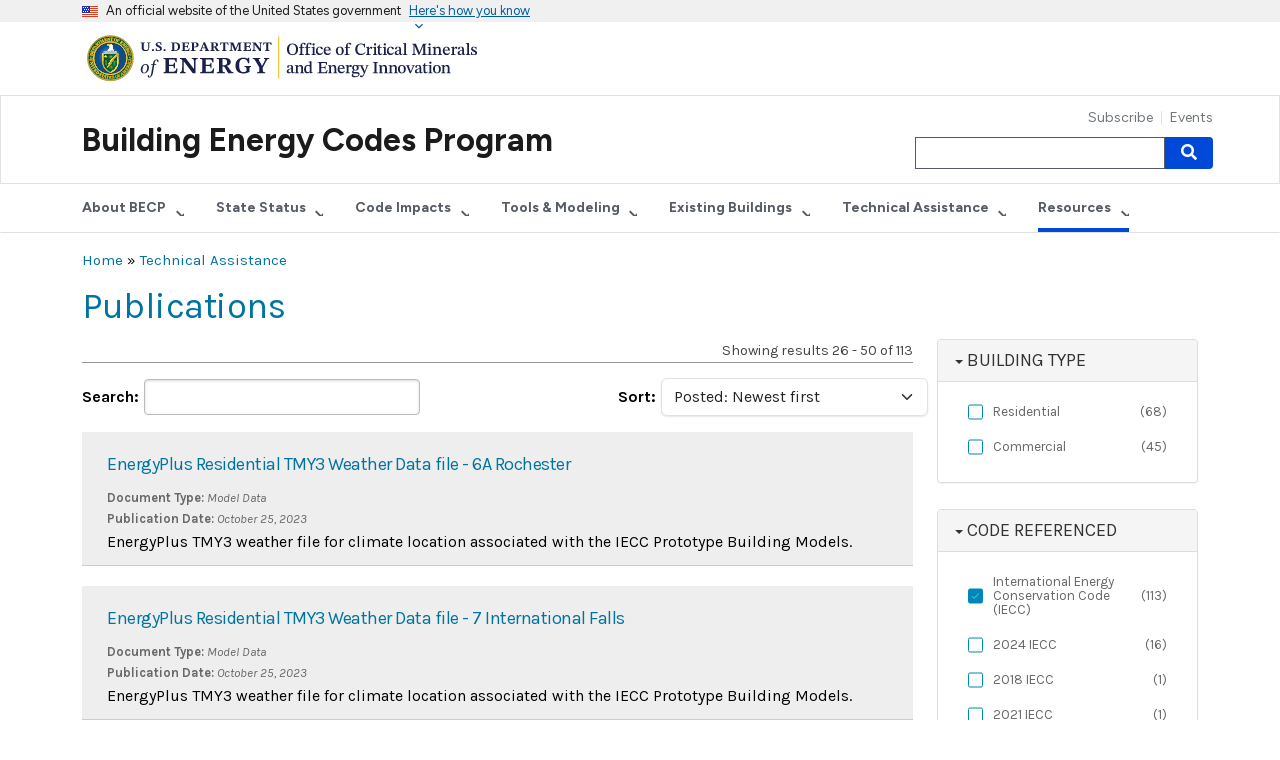

--- FILE ---
content_type: text/html; charset=UTF-8
request_url: https://www.energycodes.gov/technical-assistance/publications?amp%3Bf%5B1%5D=field_focus%3A448&amp%3Bf%5B2%5D=field_state_referenced%3A515&f%5B0%5D=%3A533&f%5B1%5D=%3A541&f%5B2%5D=%3A542&f%5B3%5D=%3A556&f%5B4%5D=code_referenced_pubs%3AInternational%20Energy%20Conservation%20Code%20%28IECC%29&f%5B5%5D=pubs_list_document_type%3AModel%20Data&media_name=&sort_bef_combine=created_media_DESC&sort_by=created_media&sort_order=DESC&page=1
body_size: 89241
content:
<!DOCTYPE html>
<html lang="en" dir="ltr">
  <head>
    <meta charset="utf-8" />
<link rel="canonical" href="https://www.energycodes.gov/technical-assistance/publications" />
<meta name="Generator" content="Drupal 9 (https://www.drupal.org)" />
<meta name="MobileOptimized" content="width" />
<meta name="HandheldFriendly" content="true" />
<meta name="viewport" content="width=device-width, initial-scale=1, shrink-to-fit=no" />
<meta http-equiv="x-ua-compatible" content="ie=edge" />
<link rel="icon" href="/themes/custom/eere/favicon.ico" type="image/vnd.microsoft.icon" />

    <title>Publications | Building Energy Codes Program</title>
    <link rel="stylesheet" media="all" href="/modules/contrib/ckeditor_responsive_table/vendor/tabled/css/styles.css?t95tli" />
<link rel="stylesheet" media="all" href="/core/modules/system/css/components/ajax-progress.module.css?t95tli" />
<link rel="stylesheet" media="all" href="/core/modules/system/css/components/align.module.css?t95tli" />
<link rel="stylesheet" media="all" href="/core/modules/system/css/components/autocomplete-loading.module.css?t95tli" />
<link rel="stylesheet" media="all" href="/core/modules/system/css/components/fieldgroup.module.css?t95tli" />
<link rel="stylesheet" media="all" href="/core/modules/system/css/components/container-inline.module.css?t95tli" />
<link rel="stylesheet" media="all" href="/core/modules/system/css/components/clearfix.module.css?t95tli" />
<link rel="stylesheet" media="all" href="/core/modules/system/css/components/details.module.css?t95tli" />
<link rel="stylesheet" media="all" href="/core/modules/system/css/components/hidden.module.css?t95tli" />
<link rel="stylesheet" media="all" href="/core/modules/system/css/components/item-list.module.css?t95tli" />
<link rel="stylesheet" media="all" href="/core/modules/system/css/components/js.module.css?t95tli" />
<link rel="stylesheet" media="all" href="/core/modules/system/css/components/nowrap.module.css?t95tli" />
<link rel="stylesheet" media="all" href="/core/modules/system/css/components/position-container.module.css?t95tli" />
<link rel="stylesheet" media="all" href="/core/modules/system/css/components/progress.module.css?t95tli" />
<link rel="stylesheet" media="all" href="/core/modules/system/css/components/reset-appearance.module.css?t95tli" />
<link rel="stylesheet" media="all" href="/core/modules/system/css/components/resize.module.css?t95tli" />
<link rel="stylesheet" media="all" href="/core/modules/system/css/components/sticky-header.module.css?t95tli" />
<link rel="stylesheet" media="all" href="/core/modules/system/css/components/system-status-counter.css?t95tli" />
<link rel="stylesheet" media="all" href="/core/modules/system/css/components/system-status-report-counters.css?t95tli" />
<link rel="stylesheet" media="all" href="/core/modules/system/css/components/system-status-report-general-info.css?t95tli" />
<link rel="stylesheet" media="all" href="/core/modules/system/css/components/tabledrag.module.css?t95tli" />
<link rel="stylesheet" media="all" href="/core/modules/system/css/components/tablesort.module.css?t95tli" />
<link rel="stylesheet" media="all" href="/core/modules/system/css/components/tree-child.module.css?t95tli" />
<link rel="stylesheet" media="all" href="/core/modules/views/css/views.module.css?t95tli" />
<link rel="stylesheet" media="all" href="/modules/contrib/chosen/css/chosen-drupal.css?t95tli" />
<link rel="stylesheet" media="all" href="/libraries/chosen/chosen.css?t95tli" />
<link rel="stylesheet" media="all" href="/modules/contrib/paragraphs/css/paragraphs.formatter.css?t95tli" />
<link rel="stylesheet" media="all" href="/modules/contrib/better_exposed_filters/css/better_exposed_filters.css?t95tli" />
<link rel="stylesheet" media="all" href="/modules/custom/uswds_government_banner/css/banner.css?t95tli" />
<link rel="stylesheet" media="all" href="/modules/contrib/facets/css/checkbox-widget.css?t95tli" />
<link rel="stylesheet" media="all" href="/themes/contrib/bootstrap_barrio/css/components/variables.css?t95tli" />
<link rel="stylesheet" media="all" href="/themes/contrib/bootstrap_barrio/css/components/user.css?t95tli" />
<link rel="stylesheet" media="all" href="/themes/contrib/bootstrap_barrio/css/components/progress.css?t95tli" />
<link rel="stylesheet" media="all" href="//fonts.googleapis.com/css?family=Karla:400,400i,700,700i" />
<link rel="stylesheet" media="all" href="/libraries/bootstrap/dist/css/bootstrap.min.css?t95tli" />
<link rel="stylesheet" media="all" href="/themes/custom/eere/css/app.min.css?t95tli" />
<link rel="stylesheet" media="all" href="/themes/contrib/bootstrap_barrio/css/components/affix.css?t95tli" />
<link rel="stylesheet" media="all" href="/themes/contrib/bootstrap_barrio/css/components/book.css?t95tli" />
<link rel="stylesheet" media="all" href="/themes/contrib/bootstrap_barrio/css/components/contextual.css?t95tli" />
<link rel="stylesheet" media="all" href="/themes/contrib/bootstrap_barrio/css/components/feed-icon.css?t95tli" />
<link rel="stylesheet" media="all" href="/themes/contrib/bootstrap_barrio/css/components/field.css?t95tli" />
<link rel="stylesheet" media="all" href="/themes/contrib/bootstrap_barrio/css/components/header.css?t95tli" />
<link rel="stylesheet" media="all" href="/themes/contrib/bootstrap_barrio/css/components/help.css?t95tli" />
<link rel="stylesheet" media="all" href="/themes/contrib/bootstrap_barrio/css/components/icons.css?t95tli" />
<link rel="stylesheet" media="all" href="/themes/contrib/bootstrap_barrio/css/components/image-button.css?t95tli" />
<link rel="stylesheet" media="all" href="/themes/contrib/bootstrap_barrio/css/components/item-list.css?t95tli" />
<link rel="stylesheet" media="all" href="/themes/contrib/bootstrap_barrio/css/components/list-group.css?t95tli" />
<link rel="stylesheet" media="all" href="/themes/contrib/bootstrap_barrio/css/components/media.css?t95tli" />
<link rel="stylesheet" media="all" href="/themes/contrib/bootstrap_barrio/css/components/page.css?t95tli" />
<link rel="stylesheet" media="all" href="/themes/contrib/bootstrap_barrio/css/components/search-form.css?t95tli" />
<link rel="stylesheet" media="all" href="/themes/contrib/bootstrap_barrio/css/components/shortcut.css?t95tli" />
<link rel="stylesheet" media="all" href="/themes/contrib/bootstrap_barrio/css/components/sidebar.css?t95tli" />
<link rel="stylesheet" media="all" href="/themes/contrib/bootstrap_barrio/css/components/site-footer.css?t95tli" />
<link rel="stylesheet" media="all" href="/themes/contrib/bootstrap_barrio/css/components/skip-link.css?t95tli" />
<link rel="stylesheet" media="all" href="/themes/contrib/bootstrap_barrio/css/components/table.css?t95tli" />
<link rel="stylesheet" media="all" href="/themes/contrib/bootstrap_barrio/css/components/tabledrag.css?t95tli" />
<link rel="stylesheet" media="all" href="/themes/contrib/bootstrap_barrio/css/components/tableselect.css?t95tli" />
<link rel="stylesheet" media="all" href="/themes/contrib/bootstrap_barrio/css/components/tablesort-indicator.css?t95tli" />
<link rel="stylesheet" media="all" href="/themes/contrib/bootstrap_barrio/css/components/ui.widget.css?t95tli" />
<link rel="stylesheet" media="all" href="/themes/contrib/bootstrap_barrio/css/components/tabs.css?t95tli" />
<link rel="stylesheet" media="all" href="/themes/contrib/bootstrap_barrio/css/components/toolbar.css?t95tli" />
<link rel="stylesheet" media="all" href="/themes/contrib/bootstrap_barrio/css/components/vertical-tabs.css?t95tli" />
<link rel="stylesheet" media="all" href="/themes/contrib/bootstrap_barrio/css/components/views.css?t95tli" />
<link rel="stylesheet" media="all" href="/themes/contrib/bootstrap_barrio/css/components/webform.css?t95tli" />
<link rel="stylesheet" media="all" href="/themes/contrib/bootstrap_barrio/css/components/ui-dialog.css?t95tli" />
<link rel="stylesheet" media="all" href="/themes/contrib/bootstrap_barrio/css/components/form.css?t95tli" />
<link rel="stylesheet" media="all" href="/themes/contrib/bootstrap_barrio/css/components/img-fluid.css?t95tli" />
<link rel="stylesheet" media="all" href="//use.fontawesome.com/releases/v5.13.0/css/all.css" />
<link rel="stylesheet" media="all" href="/themes/custom/eere/css/style.css?t95tli" />
<link rel="stylesheet" media="print" href="/themes/contrib/bootstrap_barrio/css/print.css?t95tli" />
<link rel="stylesheet" media="all" href="/themes/project/energycodes/css/style.css?t95tli" />

    <script type="application/json" data-drupal-selector="drupal-settings-json">{"path":{"baseUrl":"\/","scriptPath":null,"pathPrefix":"","currentPath":"technical-assistance\/publications","currentPathIsAdmin":false,"isFront":false,"currentLanguage":"en","currentQuery":{"amp;f":{"1":"field_focus:448","2":"field_state_referenced:515"},"f":[":533",":541",":542",":556","code_referenced_pubs:International Energy Conservation Code (IECC)","pubs_list_document_type:Model Data"],"media_name":"","page":"1","sort_bef_combine":"created_media_DESC","sort_by":"created_media","sort_order":"DESC"}},"pluralDelimiter":"\u0003","suppressDeprecationErrors":true,"gtm":{"tagId":null,"settings":{"data_layer":"dataLayer","include_classes":false,"allowlist_classes":"","blocklist_classes":"","include_environment":false,"environment_id":"","environment_token":""},"tagIds":["GTM-K4SPB9X2"]},"gtag":{"tagId":"","consentMode":false,"otherIds":[],"events":[],"additionalConfigInfo":[]},"ajaxPageState":{"libraries":"better_exposed_filters\/auto_submit,better_exposed_filters\/general,bootstrap_barrio\/fontawesome,bootstrap_barrio\/form,bootstrap_barrio\/global-styling,bootstrap_barrio\/image_fluid,chosen\/chosen.bef,chosen\/drupal.chosen,chosen_lib\/chosen.css,ckeditor_responsive_table\/responsive_table_display,eere\/app-template,eere\/global-css,eere\/global-js,energycodes\/project-theme,facets\/drupal.facets.checkbox-widget,facets\/soft-limit,google_tag\/gtag,google_tag\/gtag.ajax,google_tag\/gtm,paragraphs\/drupal.paragraphs.formatter,system\/base,uswds_government_banner\/banner,views\/views.module","theme":"energycodes","theme_token":null},"ajaxTrustedUrl":{"\/technical-assistance\/publications":true,"\/search\/node":true},"ckeditorResponsiveTable":{"tableSelector":"table:not([data-drupal-selector=\u0022edit-settings-selection-table\u0022])"},"chosen":{"selector":"select:visible","minimum_single":20,"minimum_multiple":20,"minimum_width":0,"use_relative_width":false,"options":{"disable_search":false,"disable_search_threshold":0,"allow_single_deselect":false,"add_helper_buttons":false,"search_contains":false,"placeholder_text_multiple":"Choose some options","placeholder_text_single":"Choose an option","no_results_text":"No results match","max_shown_results":null,"inherit_select_classes":true}},"facets":{"softLimit":{"state_or_territory_":5,"page_focus_pubs":5,"pubs_list_document_type":5,"code_referenced_pubs":5,"building_type_pub":5},"softLimitSettings":{"state_or_territory_":{"showLessLabel":"Show less","showMoreLabel":"Show more"},"page_focus_pubs":{"showLessLabel":"Show less","showMoreLabel":"Show more"},"pubs_list_document_type":{"showLessLabel":"Show less","showMoreLabel":"Show more"},"code_referenced_pubs":{"showLessLabel":"Show less","showMoreLabel":"Show more"},"building_type_pub":{"showLessLabel":"Show less","showMoreLabel":"Show more"}}},"user":{"uid":0,"permissionsHash":"30d5f3a17e93c0d200131ee6b6db3a4c87457c69107ebc29d050765a58480ce9"}}</script>
<script src="/core/misc/drupalSettingsLoader.js?v=9.5.11"></script>
<script src="/modules/contrib/google_tag/js/gtm.js?t95tli"></script>
<script src="/modules/contrib/google_tag/js/gtag.js?t95tli"></script>

  </head>
  <body class="layout-one-sidebar layout-sidebar-second page-view-publications-list path-technical-assistance">
    <a href="#main-content" class="visually-hidden-focusable">
      Skip to main content
    </a>
    <noscript><iframe src="https://www.googletagmanager.com/ns.html?id=GTM-K4SPB9X2"
                  height="0" width="0" style="display:none;visibility:hidden"></iframe></noscript>

      <div class="dialog-off-canvas-main-canvas" data-off-canvas-main-canvas>
     
<section class="usa-banner" aria-label="Official website of the United States government">
    <div class="usa-banner">
        <div class="usa-accordion">
            <header class="usa-banner__header">
                <div class="usa-banner__inner">
                    <div class="grid-col-auto">
                        <img class="usa-banner__header-flag" aria-hidden="true" src="/modules/custom/uswds_government_banner/img/us_flag_small.png" alt="">
                    </div>
                    <div class="grid-col-fill tablet:grid-col-auto" aria-hidden="true">
                        <p class="usa-banner__header-text">An official website of the United States government</p>
                        <p class="usa-banner__header-action" aria-hidden="true">Here's how you know</p>
                    </div>
                    <button type="button" class="usa-accordion__button usa-banner__button" aria-expanded="false" aria-controls="gov-banner">
                        <span class="usa-banner__button-text">Here's how you know</span>
                    </button>
                </div>
            </header>
            <div class="usa-banner__content usa-accordion__content" id="gov-banner" hidden="">
                <div class="grid-row grid-gap-lg">
                    <div class="usa-banner__guidance tablet:grid-col-6">
                        <img class="usa-banner__icon usa-media-block__img" src="/modules/custom/uswds_government_banner/img/icon-dot-gov.svg" alt="Dot gov">
                        <div class="usa-media-block__body">
                            <p>
                                <strong>Official websites use .gov</strong>
                                <br>
                                A <strong>.gov</strong> website belongs to an official government organization in the United States.
                            </p>
                        </div>
                    </div>
                    <div class="usa-banner__guidance tablet:grid-col-6">
                        <img class="usa-banner__icon usa-media-block__img" src="/modules/custom/uswds_government_banner/img/icon-https.svg" alt="Https">
                        <div class="usa-media-block__body">
                            <p>
                                <strong>Secure .gov websites use HTTPS</strong>
                                <br>
                                A <strong>lock</strong> (     <span class="icon-lock">
    <svg xmlns="http://www.w3.org/2000/svg" width="52" height="64" viewBox="0 0 52 64" class="usa-banner__lock-image" role="img" aria-labelledby="banner-lock-description" focusable="false">
      <title id="banner-lock-title">Lock</title>
      <desc id="banner-lock-description">Locked padlock</desc>
      <path fill="#000000" fill-rule="evenodd" d="M26 0c10.493 0 19 8.507 19 19v9h3a4 4 0 0 1 4 4v28a4 4 0 0 1-4 4H4a4 4 0 0 1-4-4V32a4 4 0 0 1 4-4h3v-9C7 8.507 15.507 0 26 0zm0 8c-5.979 0-10.843 4.77-10.996 10.712L15 19v9h22v-9c0-6.075-4.925-11-11-11z"/>
    </svg>
  </span>
 ) or <strong>https://</strong> means you’ve safely connected to the .gov website. Share sensitive information only on official, secure websites.
                            </p>
                        </div>
                    </div>
                </div>
            </div>
        </div>
    </div>
</section> <!--stopindex-->
    <header>
    <div class="usa-banner-inner">
      <div class="container">
        <a href="https://www.energy.gov/cmei/office-critical-minerals-and-energy-innovation" title="U.S. Department of Energy - Office of Critical Materials and Energy Innovation" class="display-flex">
          <img class="doe-cmei-logo"
               src="/themes/project/energycodes/images/DOE-CMEI-horizontal-stacked-color.svg"
               alt="U.S. Department of Energy - Office of Critical Materials and Energy Innovation">
        </a>
      </div>
    </div>

    <nav class="navbar navbar-dark navbar-expand-lg mb-0" id="navbar-main" id="navbar" role="banner">
      <div class="container">
        <button type="button" class="navbar-toggler" data-bs-toggle="collapse" data-bs-target="#mainnav" aria-controls="mainnav" aria-expanded="false" aria-label="Toggle navigation">
          <span class="navbar-toggler-icon"></span>
        </button>

        <div class="navbar-header">
          <span class="banner-title">
            <a href="/" class="navbar-brand">Building Energy Codes Program</a>
          </span>
        </div>

                <div class="navbar-collapse collapse" id="mainnav">
          <ul class="nav navbar-nav navbar-right">
            
                        <li class="nav-item first">
                                        <a href="/subscribe" class="nav-link" data-drupal-link-system-path="node/318">Subscribe</a>
              </li>
                      <li class="nav-item last">
                                        <a href="/events" title="Upcoming Events" class="nav-link" data-drupal-link-system-path="events">Events</a>
              </li>
      

                          <li>
                  <div class="search-block-form block block-search block-search-form-block" data-drupal-selector="search-block-form" id="block-energycodes-search" role="search">
  
    
    <div class="content container-inline">
        <div class="content container-inline">
      <form region="primary_menu" action="/search/node" method="get" id="search-block-form" accept-charset="UTF-8" class="search-form search-block-form form-row">
  




        
  <div class="js-form-item js-form-type-search form-type-search js-form-item-keys form-item-keys form-no-label mb-3">
          <label for="edit-keys" class="visually-hidden">Search</label>
                    <input title="Enter the terms you wish to search for." data-drupal-selector="edit-keys" type="search" id="edit-keys" name="keys" value="" size="15" maxlength="128" class="form-search form-control" />

                      </div>
<div data-drupal-selector="edit-actions" class="form-actions js-form-wrapper form-wrapper mb-3" id="edit-actions--2">
<button data-drupal-selector="edit-submit" type="submit" id="edit-submit" value="Search" class="button js-form-submit form-submit btn btn-primary"><i class="fa fa-search"></i> <span class="visually-hidden">Search</span></button>
</div>

</form>

    </div>
  
  </div>
</div>


              </li>
                      </ul>
        </div>
      </div>
    </nav>
            

<nav role="navigation" id="nav2" aria-labelledby="nav2menu" class="navbar navbar-expand-lg navbar-light subnav mt-lg-0">
  <div class="container">
                      <h2 class="sr-only" id="nav2menu">Secondary Menu</h2>

          

<button type="button" class="navbar-toggler" data-bs-toggle="collapse" data-bs-target="#block-secondary" aria-controls="block-secondary" aria-expanded="false" aria-label="Toggle navigation">
  <span class="navbar-toggler-icon"></span>
</button>
<div id="block-secondary" class="navbar-collapse collapse">
        <ul region="secondary_menu" class="menu menu--secondary-menu nav navbar-nav">
                      <li class="nav-item expanded dropdown first">
                                                          <a href="/about" title="About the Building Energy Codes Program" class="dropdown-toggle nav-link" role="button" data-bs-toggle="dropdown" aria-haspopup="true" aria-expanded="false" data-drupal-link-system-path="node/162">About BECP</a>
                        <ul region="secondary_menu" class="dropdown-menu">
                      <li class="nav-item first">
                                        <a href="/about" title="About the Building Energy Codes Program" data-drupal-link-system-path="node/162">About the Program</a>
              </li>
                      <li class="nav-item last">
                                        <a href="/codes-101" title="Codes 101" data-drupal-link-system-path="node/166">Codes 101</a>
              </li>
        </ul>
  
              </li>
                      <li class="nav-item expanded dropdown">
                                                          <a href="/status" title="Status of State Energy Code Adoption" class="dropdown-toggle nav-link" role="button" data-bs-toggle="dropdown" aria-haspopup="true" aria-expanded="false" data-drupal-link-system-path="node/175">State Status</a>
                        <ul region="secondary_menu" class="dropdown-menu">
                      <li class="nav-item expanded dropdown first">
                                        <a href="/state-portal" title="State Energy Code Adoption Portal" data-drupal-link-system-path="node/320">State Portal</a>
                        <ul region="secondary_menu" class="dropdown-menu">
                      <li class="nav-item first last">
                                        <a href="/status" title="Status of State Energy Code Adoption" data-drupal-link-system-path="node/175">State Energy Code Methodology</a>
              </li>
        </ul>
  
              </li>
                      <li class="nav-item">
                                        <a href="/state-status/state-certifications" title="State Energy Code Certifications" data-drupal-link-system-path="node/489">State Certifications</a>
              </li>
                      <li class="nav-item">
                                        <a href="/stretch-codes" data-drupal-link-system-path="node/267">Stretch Codes</a>
              </li>
                      <li class="nav-item last">
                                        <a href="/infographics" title="Building Energy Codes Progam Infographics" data-drupal-link-system-path="node/293">Infographics</a>
              </li>
        </ul>
  
              </li>
                      <li class="nav-item expanded dropdown">
                                                          <a href="/impacts" title="Impacts of Building Energy Codes" class="dropdown-toggle nav-link" role="button" data-bs-toggle="dropdown" aria-haspopup="true" aria-expanded="false" data-drupal-link-system-path="node/172">Code Impacts</a>
                        <ul region="secondary_menu" class="dropdown-menu">
                      <li class="nav-item first">
                                        <a href="/impacts" title="Impacts of Building Energy Codes" data-drupal-link-system-path="node/172">Impacts of Energy Codes</a>
              </li>
                      <li class="nav-item expanded dropdown">
                                        <a href="/energy-and-economic-analysis" title="Energy and Economic Analysis" data-drupal-link-system-path="node/161">Energy and Economic Analysis</a>
                        <ul region="secondary_menu" class="dropdown-menu">
                      <li class="nav-item first">
                                        <a href="/methodology" data-drupal-link-system-path="node/181">Methodology</a>
              </li>
                      <li class="nav-item">
                                        <a href="/national-and-state-analysis" title="National and State Analysis" data-drupal-link-system-path="node/182">National and State Analysis</a>
              </li>
                      <li class="nav-item last">
                                        <a href="/state-savings-calculators" title="State Savings Calculator" data-drupal-link-system-path="node/183">State Savings Calculator</a>
              </li>
        </ul>
  
              </li>
                      <li class="nav-item">
                                        <a href="/determinations" title="Determinations" data-drupal-link-system-path="node/159">Determinations</a>
              </li>
                      <li class="nav-item last">
                                        <a href="/energy-resilience" data-drupal-link-system-path="node/358">Energy Resilience</a>
              </li>
        </ul>
  
              </li>
                      <li class="nav-item expanded dropdown">
                                                          <a href="/software-tools" title="Compliance Tools and Modeling" class="dropdown-toggle nav-link" role="button" data-bs-toggle="dropdown" aria-haspopup="true" aria-expanded="false" data-drupal-link-system-path="node/169">Tools &amp; Modeling</a>
                        <ul region="secondary_menu" class="dropdown-menu">
                      <li class="nav-item first">
                                        <a href="/software-tools" title="Software Tools" data-drupal-link-system-path="node/169">Compliance Tools</a>
              </li>
                      <li class="nav-item">
                                        <a href="/remote-virtual-inspection" title="Remote Virtual Inspection (RVI)" data-drupal-link-system-path="node/278">Remote Virtual Inspection</a>
              </li>
                      <li class="nav-item last">
                                        <a href="/prototype-building-models" title="Prototype Building Models" data-drupal-link-system-path="node/171">Prototype Building Models</a>
              </li>
        </ul>
  
              </li>
                      <li class="nav-item expanded dropdown">
                                                          <a href="/BPS" title="Building Performance Standards" class="dropdown-toggle nav-link" role="button" data-bs-toggle="dropdown" aria-haspopup="true" aria-expanded="false" data-drupal-link-system-path="node/306">Existing Buildings</a>
                        <ul region="secondary_menu" class="dropdown-menu">
                      <li class="nav-item first">
                                        <a href="/BPS" data-drupal-link-system-path="node/306">Overview</a>
              </li>
                      <li class="nav-item">
                                        <a href="/BPS/Resources" data-drupal-link-system-path="node/307">Resource Library</a>
              </li>
                      <li class="nav-item">
                                        <a href="/BPS/Financing" title="BPS Financing" data-drupal-link-system-path="node/308">Financing</a>
              </li>
                      <li class="nav-item">
                                        <a href="/BPS/Implementation" title="BPS Implementation" data-drupal-link-system-path="node/374">Implementation</a>
              </li>
                      <li class="nav-item last">
                                        <a href="/segmentation" title="Building Segmentation Analysis" data-drupal-link-system-path="node/418">Building Segmentation Analysis</a>
              </li>
        </ul>
  
              </li>
                      <li class="nav-item expanded dropdown">
                                                          <a href="/technical-assistance" title="Technical Assistance" class="dropdown-toggle nav-link" role="button" data-bs-toggle="dropdown" aria-haspopup="true" aria-expanded="false" data-drupal-link-system-path="node/170">Technical Assistance</a>
                        <ul region="secondary_menu" class="dropdown-menu">
                      <li class="nav-item first">
                                        <a href="/technical-assistance" title="Technical Assistance" data-drupal-link-system-path="node/170">Technical Assistance Overview</a>
              </li>
                      <li class="nav-item">
                                        <a href="/technical-assistance/help-desk" title="Building Energy Codes Technical Assistance" data-drupal-link-system-path="node/149">Request Energy Code Assistance</a>
              </li>
                      <li class="nav-item">
                                        <a href="/bps/bps-technical-assistance" title="Building Performance Standards Technical Assistance" data-drupal-link-system-path="node/321">Request BPS Technical Assistance</a>
              </li>
                      <li class="nav-item">
                                        <a href="/technical-assistance/network" title="Technical Assistance Network" data-drupal-link-system-path="node/442">Technical Assistance Network</a>
              </li>
                      <li class="nav-item">
                                        <a href="/technical-assistance/tribal" title="Building Energy Codes for Tribal Nations" data-drupal-link-system-path="node/488">Tribal Nations</a>
              </li>
                      <li class="nav-item expanded dropdown">
                                        <a href="/energy-efficiency-field-studies" title="Field Studies" data-drupal-link-system-path="node/168">Field Studies</a>
                        <ul region="secondary_menu" class="dropdown-menu">
                      <li class="nav-item first">
                                        <a href="/residential-energy-code-field-studies" title="Residential" data-drupal-link-system-path="node/163">Residential</a>
              </li>
                      <li class="nav-item last">
                                        <a href="/commercial-energy-code-field-study" title="Commercial Energy Code Field Study" data-drupal-link-system-path="node/167">Commercial</a>
              </li>
        </ul>
  
              </li>
                      <li class="nav-item">
                                        <a href="/technical-assistance/publications" data-drupal-link-system-path="technical-assistance/publications">Publications</a>
              </li>
                      <li class="nav-item last">
                                        <a href="/technical-assistance/faqs" data-drupal-link-system-path="technical-assistance/faqs">Frequently Asked Questions</a>
              </li>
        </ul>
  
              </li>
                      <li class="nav-item expanded dropdown active active-trail last">
                                                          <a href="/publications" class="dropdown-toggle nav-link active active-trail" role="button" data-bs-toggle="dropdown" aria-haspopup="true" aria-expanded="false" data-drupal-link-system-path="node/154">Resources</a>
                        <ul region="secondary_menu" class="dropdown-menu">
                      <li class="nav-item first">
                                        <a href="/technical-assistance/training" data-drupal-link-system-path="node/397">Training</a>
              </li>
                      <li class="nav-item active active-trail">
                                        <a href="/technical-assistance/publications" class="active active-trail" data-drupal-link-system-path="technical-assistance/publications">Publications</a>
              </li>
                      <li class="nav-item last">
                                        <a href="/technical-assistance/faqs" data-drupal-link-system-path="technical-assistance/faqs">Frequently Asked Questions</a>
              </li>
        </ul>
  
              </li>
        </ul>
  
</div>

      </div>
</nav>


      </header>

  <div class="container">
      <div id="block-energycodes-breadcrumbs" class="block block-system block-system-breadcrumb-block">
  
    
      <div class="content">
      <div class="">
  <div class="breadcrumbs">
                      <a href="/">Home</a>
                 »                       <a href="/technical-assistance">Technical Assistance</a>
                      </div>
</div>

    </div>
  </div>
<div id="block-energycodes-page-title" class="block block-core block-page-title-block">
  
    
      <div class="content">
        <h1>Publications</h1>

    </div>
  </div>


  </div>
<!--startindex-->


  <div role="main" class="main-container container js-quickedit-main-content">
    <div class="row">

            
                  <section class="main-content col col-sm-9" id="content" role="main">

                                      <div class="highlighted">  <div data-drupal-messages-fallback class="hidden"></div>

</div>
                  
                          <a id="main-content"></a>
            <div id="block-energycodes-content" class="block block-system block-system-main-block">
  
    
      <div class="content">
      <div class="views-element-container"><div class="results-list view view-publications-list view-id-publications_list view-display-id-publications_list js-view-dom-id-9863d9c0ceddfe0e7768196fdf562ffe6baaa1351211fc9f8a2a2f60c8b6ec46">
  
    
      <div class="view-header">
      <div class="results-total">
<p class="pull-right">Showing results 26 - 50 of 113</p>
</div>
    </div>
        <div class="view-filters">
      
<form class="views-exposed-form bef-exposed-form" data-bef-auto-submit-full-form="" data-bef-auto-submit="" data-bef-auto-submit-delay="500" data-drupal-selector="views-exposed-form-publications-list-publications-list" action="/technical-assistance/publications" method="get" id="views-exposed-form-publications-list-publications-list" accept-charset="UTF-8">
  <div class="d-flex flex-wrap">
  





  <div class="js-form-item js-form-type-textfield form-type-textfield js-form-item-media-name form-item-media-name mb-3">
          <label for="edit-media-name">Search</label>
                    <input data-bef-auto-submit-exclude="" data-drupal-selector="edit-media-name" type="text" id="edit-media-name" name="media_name" value="" size="30" maxlength="128" class="form-control" />

                      </div>






  <div class="js-form-item js-form-type-select form-type-select js-form-item-sort-bef-combine form-item-sort-bef-combine mb-3">
          <label for="edit-sort-bef-combine">Sort</label>
                    
<select data-drupal-selector="edit-sort-bef-combine" id="edit-sort-bef-combine" name="sort_bef_combine" class="form-select"><option value="created_media_DESC" selected="selected">Posted: Newest first</option><option value="created_media_ASC">Posted: Oldest first</option><option value="field_publication_date_DESC">Publication Date: Newest first</option><option value="field_publication_date_ASC">Publication Date: Oldest first</option><option value="media_name_ASC">A to Z</option><option value="media_name_DESC">Z to A</option></select>
                      </div>
<div data-drupal-selector="edit-actions" class="form-actions js-form-wrapper form-wrapper mb-3" id="edit-actions">
<button data-bef-auto-submit-click="" class="js-hide button js-form-submit form-submit btn btn-primary" data-drupal-selector="edit-submit-publications-list" type="submit" id="edit-submit-publications-list" value="Apply">Apply</button>
</div>

</div>

</form>

    </div>
    
      <div class="view-content">
          <div class="results-item gray-card views-row">
    <h2 class="views-field views-field-media-name"><span class="field-content"><a href="/sites/default/files/2023-10/USA_MN_Rochester.Intl_.AP_.726440_TMY3.epw">EnergyPlus Residential TMY3 Weather Data file - 6A Rochester</a></span></h2><div class="views-field views-field-field-document-type pubListInfo"><strong class="views-label views-label-field-document-type">Document Type: </strong><em class="field-content">Model Data</em></div><div class="views-field views-field-field-publication-date pubListInfo"><strong class="views-label views-label-field-publication-date">Publication Date: </strong><em class="field-content"><time datetime="2023-10-25T12:00:00Z" class="datetime">October 25, 2023</time>
</em></div><div class="views-field views-field-abstract"><span class="field-content"><p><span><span><span><span><span><span>EnergyPlus TMY3 weather file for climate location associated with the IECC Prototype Building Models.</span></span></span></span></span></span></p>
</span></div>
  </div>
    <div class="results-item gray-card views-row">
    <h2 class="views-field views-field-media-name"><span class="field-content"><a href="/sites/default/files/2023-10/USA_MN_International.Falls_.Intl_.AP_.727470_TMY3.epw">EnergyPlus Residential TMY3 Weather Data file - 7 International Falls</a></span></h2><div class="views-field views-field-field-document-type pubListInfo"><strong class="views-label views-label-field-document-type">Document Type: </strong><em class="field-content">Model Data</em></div><div class="views-field views-field-field-publication-date pubListInfo"><strong class="views-label views-label-field-publication-date">Publication Date: </strong><em class="field-content"><time datetime="2023-10-25T12:00:00Z" class="datetime">October 25, 2023</time>
</em></div><div class="views-field views-field-abstract"><span class="field-content"><p><span><span><span><span><span><span>EnergyPlus TMY3 weather file for climate location associated with the IECC Prototype Building Models.</span></span></span></span></span></span></p>
</span></div>
  </div>
    <div class="results-item gray-card views-row">
    <h2 class="views-field views-field-media-name"><span class="field-content"><a href="/sites/default/files/2023-10/USA_GA_Atlanta-Hartsfield.Jackson.Intl_.AP_.722190_TMY3.epw">EnergyPlus Manufactured Housing TMY3 Weather Data file - 3A Atlanta</a></span></h2><div class="views-field views-field-field-document-type pubListInfo"><strong class="views-label views-label-field-document-type">Document Type: </strong><em class="field-content">Model Data</em></div><div class="views-field views-field-field-publication-date pubListInfo"><strong class="views-label views-label-field-publication-date">Publication Date: </strong><em class="field-content"><time datetime="2023-10-25T12:00:00Z" class="datetime">October 25, 2023</time>
</em></div><div class="views-field views-field-abstract"><span class="field-content"><p>EnergyPlus TMY3 weather file for climate location associated with the Manufactured Housing Prototype Building Models.</p>
</span></div>
  </div>
    <div class="results-item gray-card views-row">
    <h2 class="views-field views-field-media-name"><span class="field-content"><a href="/sites/default/files/2023-10/USA_FL_Tampa-MacDill.AFB_.747880_TMY3.epw">EnergyPlus Residential TMY3 Weather Data file - 2A Tampa</a></span></h2><div class="views-field views-field-field-document-type pubListInfo"><strong class="views-label views-label-field-document-type">Document Type: </strong><em class="field-content">Model Data</em></div><div class="views-field views-field-field-publication-date pubListInfo"><strong class="views-label views-label-field-publication-date">Publication Date: </strong><em class="field-content"><time datetime="2023-10-25T12:00:00Z" class="datetime">October 25, 2023</time>
</em></div><div class="views-field views-field-abstract"><span class="field-content"><p><span><span><span><span><span><span>EnergyPlus TMY3 weather file for climate location associated with the IECC Prototype Building Models.</span></span></span></span></span></span></p>
</span></div>
  </div>
    <div class="results-item gray-card views-row">
    <h2 class="views-field views-field-media-name"><span class="field-content"><a href="/sites/default/files/2023-10/USA_FL_Miami.Intl_.AP_.722020_TMY3.epw">EnergyPlus Manufactured Housing TMY3 Weather Data file - 1A Miami</a></span></h2><div class="views-field views-field-field-document-type pubListInfo"><strong class="views-label views-label-field-document-type">Document Type: </strong><em class="field-content">Model Data</em></div><div class="views-field views-field-field-publication-date pubListInfo"><strong class="views-label views-label-field-publication-date">Publication Date: </strong><em class="field-content"><time datetime="2023-10-25T12:00:00Z" class="datetime">October 25, 2023</time>
</em></div><div class="views-field views-field-abstract"><span class="field-content"><p>EnergyPlus TMY3 weather file for climate location associated with the Manufactured Housing Prototype Building Models.</p>
</span></div>
  </div>
    <div class="results-item gray-card views-row">
    <h2 class="views-field views-field-media-name"><span class="field-content"><a href="/sites/default/files/2023-10/USA_CO_Denver-Aurora-Buckley.AFB_.724695_TMY3.epw">EnergyPlus Residential TMY3 Weather Data file - 5B Denver</a></span></h2><div class="views-field views-field-field-document-type pubListInfo"><strong class="views-label views-label-field-document-type">Document Type: </strong><em class="field-content">Model Data</em></div><div class="views-field views-field-field-publication-date pubListInfo"><strong class="views-label views-label-field-publication-date">Publication Date: </strong><em class="field-content"><time datetime="2023-10-25T12:00:00Z" class="datetime">October 25, 2023</time>
</em></div><div class="views-field views-field-abstract"><span class="field-content"><p><span><span><span><span><span><span>EnergyPlus TMY3 weather file for climate location associated with the IECC Prototype Building Models.</span></span></span></span></span></span></p>
</span></div>
  </div>
    <div class="results-item gray-card views-row">
    <h2 class="views-field views-field-media-name"><span class="field-content"><a href="/sites/default/files/2023-10/USA_CA_San.Deigo-Brown.Field_.Muni_.AP_.722904_TMY3.epw">EnergyPlus Residential TMY3 Weather Data file - 3C San Diego</a></span></h2><div class="views-field views-field-field-document-type pubListInfo"><strong class="views-label views-label-field-document-type">Document Type: </strong><em class="field-content">Model Data</em></div><div class="views-field views-field-field-publication-date pubListInfo"><strong class="views-label views-label-field-publication-date">Publication Date: </strong><em class="field-content"><time datetime="2023-10-25T12:00:00Z" class="datetime">October 25, 2023</time>
</em></div><div class="views-field views-field-abstract"><span class="field-content"><p><span><span><span><span><span><span>EnergyPlus TMY3 weather file for climate location associated with the IECC Prototype Building Models.</span></span></span></span></span></span></p>
</span></div>
  </div>
    <div class="results-item gray-card views-row">
    <h2 class="views-field views-field-media-name"><span class="field-content"><a href="/sites/default/files/2023-10/USA_AZ_Tucson-Davis-Monthan.AFB_.722745_TMY3.epw">EnergyPlus Residential TMY3 Weather Data file - 2B Tuscon</a></span></h2><div class="views-field views-field-field-document-type pubListInfo"><strong class="views-label views-label-field-document-type">Document Type: </strong><em class="field-content">Model Data</em></div><div class="views-field views-field-field-publication-date pubListInfo"><strong class="views-label views-label-field-publication-date">Publication Date: </strong><em class="field-content"><time datetime="2023-10-25T12:00:00Z" class="datetime">October 25, 2023</time>
</em></div><div class="views-field views-field-abstract"><span class="field-content"><p><span><span><span><span><span><span>EnergyPlus TMY3 weather file for climate location associated with the IECC Prototype Building Models.</span></span></span></span></span></span></p>
</span></div>
  </div>
    <div class="results-item gray-card views-row">
    <h2 class="views-field views-field-media-name"><span class="field-content"><a href="/sites/default/files/2023-10/IECC_all.zip">Commercial IECC All Building Types Complete Set</a></span></h2><div class="views-field views-field-field-document-type pubListInfo"><strong class="views-label views-label-field-document-type">Document Type: </strong><em class="field-content">Model Data</em></div><div class="views-field views-field-field-publication-date pubListInfo"><strong class="views-label views-label-field-publication-date">Publication Date: </strong><em class="field-content"><time datetime="2023-10-25T12:00:00Z" class="datetime">October 25, 2023</time>
</em></div><div class="views-field views-field-abstract"><span class="field-content"><p>The commercial IECC prototype building models were developed by Pacific Northwest National Laboratory in support of the U.S. Department of Energy's (DOE's) Building Energy Codes Program. These prototype buildings were derived from DOE's <a href="http://energy.gov/eere/buildings/commercial-reference-buildings">Commercial Reference Building Models</a>. The prototype models include 16 building types in 19 climate locations for for recent editions of the IECC. Also included is a scorecard for each prototype building. The scorecard is a spreadsheet that summarizes the building descriptions, thermal zone internal loads, schedules and other key modeling input information.</p>
</span></div>
  </div>
    <div class="results-item gray-card views-row">
    <h2 class="views-field views-field-media-name"><span class="field-content"><a href="/sites/default/files/2023-10/IECC_ApartmentHighRise.zip">Commercial IECC Building Models Complete Set - High-rise Apartment</a></span></h2><div class="views-field views-field-field-document-type pubListInfo"><strong class="views-label views-label-field-document-type">Document Type: </strong><em class="field-content">Model Data</em></div><div class="views-field views-field-field-publication-date pubListInfo"><strong class="views-label views-label-field-publication-date">Publication Date: </strong><em class="field-content"><time datetime="2023-10-25T12:00:00Z" class="datetime">October 25, 2023</time>
</em></div><div class="views-field views-field-abstract"><span class="field-content"><p>The commercial IECC prototype building models were developed by Pacific Northwest National Laboratory in support of the U.S. Department of Energy's (DOE's) Building Energy Codes Program. These prototype buildings were derived from DOE's <a href="http://energy.gov/eere/buildings/commercial-reference-buildings">Commercial Reference Building Models</a>. The prototype models include 16 building types in 19 climate locations for for recent editions of the IECC. Also included is a scorecard for each prototype building. The scorecard is a spreadsheet that summarizes the building descriptions, thermal zone internal loads, schedules and other key modeling input information.</p>
</span></div>
  </div>
    <div class="results-item gray-card views-row">
    <h2 class="views-field views-field-media-name"><span class="field-content"><a href="/sites/default/files/2023-10/IECC_ApartmentMidRise.zip">Commercial IECC Building Models Complete Set - Mid-rise Apartment</a></span></h2><div class="views-field views-field-field-document-type pubListInfo"><strong class="views-label views-label-field-document-type">Document Type: </strong><em class="field-content">Model Data</em></div><div class="views-field views-field-field-publication-date pubListInfo"><strong class="views-label views-label-field-publication-date">Publication Date: </strong><em class="field-content"><time datetime="2023-10-25T12:00:00Z" class="datetime">October 25, 2023</time>
</em></div><div class="views-field views-field-abstract"><span class="field-content"><p>The commercial IECC prototype building models were developed by Pacific Northwest National Laboratory in support of the U.S. Department of Energy's (DOE's) Building Energy Codes Program. These prototype buildings were derived from DOE's <a href="http://energy.gov/eere/buildings/commercial-reference-buildings">Commercial Reference Building Models</a>. The prototype models include 16 building types in 19 climate locations for for recent editions of the IECC. Also included is a scorecard for each prototype building. The scorecard is a spreadsheet that summarizes the building descriptions, thermal zone internal loads, schedules and other key modeling input information.</p>
</span></div>
  </div>
    <div class="results-item gray-card views-row">
    <h2 class="views-field views-field-media-name"><span class="field-content"><a href="/sites/default/files/2023-10/IECC_RestaurantSitDown.zip">Commercial IECC Building Models Complete Set - Full Service Restaurant</a></span></h2><div class="views-field views-field-field-document-type pubListInfo"><strong class="views-label views-label-field-document-type">Document Type: </strong><em class="field-content">Model Data</em></div><div class="views-field views-field-field-publication-date pubListInfo"><strong class="views-label views-label-field-publication-date">Publication Date: </strong><em class="field-content"><time datetime="2023-10-25T12:00:00Z" class="datetime">October 25, 2023</time>
</em></div><div class="views-field views-field-abstract"><span class="field-content"><p>The commercial IECC prototype building models were developed by Pacific Northwest National Laboratory in support of the U.S. Department of Energy's (DOE's) Building Energy Codes Program. These prototype buildings were derived from DOE's <a href="http://energy.gov/eere/buildings/commercial-reference-buildings">Commercial Reference Building Models</a>. The prototype models include 16 building types in 19 climate locations for for recent editions of the IECC. Also included is a scorecard for each prototype building. The scorecard is a spreadsheet that summarizes the building descriptions, thermal zone internal loads, schedules and other key modeling input information.</p>
</span></div>
  </div>
    <div class="results-item gray-card views-row">
    <h2 class="views-field views-field-media-name"><span class="field-content"><a href="/sites/default/files/2023-10/IECC_RestaurantFastFood.zip">Commercial IECC Building Models Complete Set - Quick Service Restaurant</a></span></h2><div class="views-field views-field-field-document-type pubListInfo"><strong class="views-label views-label-field-document-type">Document Type: </strong><em class="field-content">Model Data</em></div><div class="views-field views-field-field-publication-date pubListInfo"><strong class="views-label views-label-field-publication-date">Publication Date: </strong><em class="field-content"><time datetime="2023-10-25T12:00:00Z" class="datetime">October 25, 2023</time>
</em></div><div class="views-field views-field-abstract"><span class="field-content"><p>The commercial IECC prototype building models were developed by Pacific Northwest National Laboratory in support of the U.S. Department of Energy's (DOE's) Building Energy Codes Program. These prototype buildings were derived from DOE's <a href="http://energy.gov/eere/buildings/commercial-reference-buildings">Commercial Reference Building Models</a>. The prototype models include 16 building types in 19 climate locations for for recent editions of the IECC. Also included is a scorecard for each prototype building. The scorecard is a spreadsheet that summarizes the building descriptions, thermal zone internal loads, schedules and other key modeling input information.</p>
</span></div>
  </div>
    <div class="results-item gray-card views-row">
    <h2 class="views-field views-field-media-name"><span class="field-content"><a href="/sites/default/files/2023-10/IECC_Warehouse.zip">Commercial IECC Building Models Complete Set - Warehouse (non-refrigerated)</a></span></h2><div class="views-field views-field-field-document-type pubListInfo"><strong class="views-label views-label-field-document-type">Document Type: </strong><em class="field-content">Model Data</em></div><div class="views-field views-field-field-publication-date pubListInfo"><strong class="views-label views-label-field-publication-date">Publication Date: </strong><em class="field-content"><time datetime="2023-10-25T12:00:00Z" class="datetime">October 25, 2023</time>
</em></div><div class="views-field views-field-abstract"><span class="field-content"><p>The commercial IECC prototype building models were developed by Pacific Northwest National Laboratory in support of the U.S. Department of Energy's (DOE's) Building Energy Codes Program. These prototype buildings were derived from DOE's <a href="http://energy.gov/eere/buildings/commercial-reference-buildings">Commercial Reference Building Models</a>. The prototype models include 16 building types in 19 climate locations for for recent editions of the IECC. Also included is a scorecard for each prototype building. The scorecard is a spreadsheet that summarizes the building descriptions, thermal zone internal loads, schedules and other key modeling input information.</p>
</span></div>
  </div>
    <div class="results-item gray-card views-row">
    <h2 class="views-field views-field-media-name"><span class="field-content"><a href="/sites/default/files/2023-10/IECC_HotelLarge.zip">Commercial IECC Building Models Complete Set - Large Hotel</a></span></h2><div class="views-field views-field-field-document-type pubListInfo"><strong class="views-label views-label-field-document-type">Document Type: </strong><em class="field-content">Model Data</em></div><div class="views-field views-field-field-publication-date pubListInfo"><strong class="views-label views-label-field-publication-date">Publication Date: </strong><em class="field-content"><time datetime="2023-10-25T12:00:00Z" class="datetime">October 25, 2023</time>
</em></div><div class="views-field views-field-abstract"><span class="field-content"><p>The commercial IECC prototype building models were developed by Pacific Northwest National Laboratory in support of the U.S. Department of Energy's (DOE's) Building Energy Codes Program. These prototype buildings were derived from DOE's <a href="http://energy.gov/eere/buildings/commercial-reference-buildings">Commercial Reference Building Models</a>. The prototype models include 16 building types in 19 climate locations for for recent editions of the IECC. Also included is a scorecard for each prototype building. The scorecard is a spreadsheet that summarizes the building descriptions, thermal zone internal loads, schedules and other key modeling input information.</p>
</span></div>
  </div>
    <div class="results-item gray-card views-row">
    <h2 class="views-field views-field-media-name"><span class="field-content"><a href="/sites/default/files/2023-10/IECC_HotelSmall.zip">Commercial IECC Building Models Complete Set - Small Hotel</a></span></h2><div class="views-field views-field-field-document-type pubListInfo"><strong class="views-label views-label-field-document-type">Document Type: </strong><em class="field-content">Model Data</em></div><div class="views-field views-field-field-publication-date pubListInfo"><strong class="views-label views-label-field-publication-date">Publication Date: </strong><em class="field-content"><time datetime="2023-10-25T12:00:00Z" class="datetime">October 25, 2023</time>
</em></div><div class="views-field views-field-abstract"><span class="field-content"><p>The commercial IECC prototype building models were developed by Pacific Northwest National Laboratory in support of the U.S. Department of Energy's (DOE's) Building Energy Codes Program. These prototype buildings were derived from DOE's <a href="http://energy.gov/eere/buildings/commercial-reference-buildings">Commercial Reference Building Models</a>. The prototype models include 16 building types in 19 climate locations for for recent editions of the IECC. Also included is a scorecard for each prototype building. The scorecard is a spreadsheet that summarizes the building descriptions, thermal zone internal loads, schedules and other key modeling input information.</p>
</span></div>
  </div>
    <div class="results-item gray-card views-row">
    <h2 class="views-field views-field-media-name"><span class="field-content"><a href="/sites/default/files/2023-10/IECC_Hospital.zip">Commercial IECC Building Models Complete Set - Hospital</a></span></h2><div class="views-field views-field-field-document-type pubListInfo"><strong class="views-label views-label-field-document-type">Document Type: </strong><em class="field-content">Model Data</em></div><div class="views-field views-field-field-publication-date pubListInfo"><strong class="views-label views-label-field-publication-date">Publication Date: </strong><em class="field-content"><time datetime="2023-10-25T12:00:00Z" class="datetime">October 25, 2023</time>
</em></div><div class="views-field views-field-abstract"><span class="field-content"><p>The commercial IECC prototype building models were developed by Pacific Northwest National Laboratory in support of the U.S. Department of Energy's (DOE's) Building Energy Codes Program. These prototype buildings were derived from DOE's <a href="http://energy.gov/eere/buildings/commercial-reference-buildings">Commercial Reference Building Models</a>. The prototype models include 16 building types in 19 climate locations for for recent editions of the IECC. Also included is a scorecard for each prototype building. The scorecard is a spreadsheet that summarizes the building descriptions, thermal zone internal loads, schedules and other key modeling input information.</p>
</span></div>
  </div>
    <div class="results-item gray-card views-row">
    <h2 class="views-field views-field-media-name"><span class="field-content"><a href="/sites/default/files/2023-10/IECC_OutPatientHealthCare.zip">Commercial IECC Building Models Complete Set - Outpatient Healthcare</a></span></h2><div class="views-field views-field-field-document-type pubListInfo"><strong class="views-label views-label-field-document-type">Document Type: </strong><em class="field-content">Model Data</em></div><div class="views-field views-field-field-publication-date pubListInfo"><strong class="views-label views-label-field-publication-date">Publication Date: </strong><em class="field-content"><time datetime="2023-10-25T12:00:00Z" class="datetime">October 25, 2023</time>
</em></div><div class="views-field views-field-abstract"><span class="field-content"><p>The commercial IECC prototype building models were developed by Pacific Northwest National Laboratory in support of the U.S. Department of Energy's (DOE's) Building Energy Codes Program. These prototype buildings were derived from DOE's <a href="http://energy.gov/eere/buildings/commercial-reference-buildings">Commercial Reference Building Models</a>. The prototype models include 16 building types in 19 climate locations for for recent editions of the IECC. Also included is a scorecard for each prototype building. The scorecard is a spreadsheet that summarizes the building descriptions, thermal zone internal loads, schedules and other key modeling input information.</p>
</span></div>
  </div>
    <div class="results-item gray-card views-row">
    <h2 class="views-field views-field-media-name"><span class="field-content"><a href="/sites/default/files/2023-10/IECC_SchoolSecondary.zip">Commercial IECC Building Models Complete Set - Secondary School</a></span></h2><div class="views-field views-field-field-document-type pubListInfo"><strong class="views-label views-label-field-document-type">Document Type: </strong><em class="field-content">Model Data</em></div><div class="views-field views-field-field-publication-date pubListInfo"><strong class="views-label views-label-field-publication-date">Publication Date: </strong><em class="field-content"><time datetime="2023-10-25T12:00:00Z" class="datetime">October 25, 2023</time>
</em></div><div class="views-field views-field-abstract"><span class="field-content"><p>The commercial IECC prototype building models were developed by Pacific Northwest National Laboratory in support of the U.S. Department of Energy's (DOE's) Building Energy Codes Program. These prototype buildings were derived from DOE's <a href="http://energy.gov/eere/buildings/commercial-reference-buildings">Commercial Reference Building Models</a>. The prototype models include 16 building types in 19 climate locations for for recent editions of the IECC. Also included is a scorecard for each prototype building. The scorecard is a spreadsheet that summarizes the building descriptions, thermal zone internal loads, schedules and other key modeling input information.</p>
</span></div>
  </div>
    <div class="results-item gray-card views-row">
    <h2 class="views-field views-field-media-name"><span class="field-content"><a href="/sites/default/files/2023-10/IECC_SchoolPrimary.zip">Commercial IECC Building Models Complete Set - Primary School</a></span></h2><div class="views-field views-field-field-document-type pubListInfo"><strong class="views-label views-label-field-document-type">Document Type: </strong><em class="field-content">Model Data</em></div><div class="views-field views-field-field-publication-date pubListInfo"><strong class="views-label views-label-field-publication-date">Publication Date: </strong><em class="field-content"><time datetime="2023-10-25T12:00:00Z" class="datetime">October 25, 2023</time>
</em></div><div class="views-field views-field-abstract"><span class="field-content"><p>The commercial IECC prototype building models were developed by Pacific Northwest National Laboratory in support of the U.S. Department of Energy's (DOE's) Building Energy Codes Program. These prototype buildings were derived from DOE's <a href="http://energy.gov/eere/buildings/commercial-reference-buildings">Commercial Reference Building Models</a>. The prototype models include 16 building types in 19 climate locations for for recent editions of the IECC. Also included is a scorecard for each prototype building. The scorecard is a spreadsheet that summarizes the building descriptions, thermal zone internal loads, schedules and other key modeling input information.</p>
</span></div>
  </div>
    <div class="results-item gray-card views-row">
    <h2 class="views-field views-field-media-name"><span class="field-content"><a href="/sites/default/files/2023-10/IECC_RetailStripmall.zip">Commercial IECC Building Models Complete Set - Strip Mall</a></span></h2><div class="views-field views-field-field-document-type pubListInfo"><strong class="views-label views-label-field-document-type">Document Type: </strong><em class="field-content">Model Data</em></div><div class="views-field views-field-field-publication-date pubListInfo"><strong class="views-label views-label-field-publication-date">Publication Date: </strong><em class="field-content"><time datetime="2023-10-25T12:00:00Z" class="datetime">October 25, 2023</time>
</em></div><div class="views-field views-field-abstract"><span class="field-content"><p>The commercial IECC prototype building models were developed by Pacific Northwest National Laboratory in support of the U.S. Department of Energy's (DOE's) Building Energy Codes Program. These prototype buildings were derived from DOE's <a href="http://energy.gov/eere/buildings/commercial-reference-buildings">Commercial Reference Building Models</a>. The prototype models include 16 building types in 19 climate locations for for recent editions of the IECC. Also included is a scorecard for each prototype building. The scorecard is a spreadsheet that summarizes the building descriptions, thermal zone internal loads, schedules and other key modeling input information.</p>
</span></div>
  </div>
    <div class="results-item gray-card views-row">
    <h2 class="views-field views-field-media-name"><span class="field-content"><a href="/sites/default/files/2023-10/IECC_RetailStandalone.zip">Commercial IECC Building Models Complete Set - Stand-alone Retail</a></span></h2><div class="views-field views-field-field-document-type pubListInfo"><strong class="views-label views-label-field-document-type">Document Type: </strong><em class="field-content">Model Data</em></div><div class="views-field views-field-field-publication-date pubListInfo"><strong class="views-label views-label-field-publication-date">Publication Date: </strong><em class="field-content"><time datetime="2023-10-25T12:00:00Z" class="datetime">October 25, 2023</time>
</em></div><div class="views-field views-field-abstract"><span class="field-content"><p>The commercial IECC prototype building models were developed by Pacific Northwest National Laboratory in support of the U.S. Department of Energy's (DOE's) Building Energy Codes Program. These prototype buildings were derived from DOE's <a href="http://energy.gov/eere/buildings/commercial-reference-buildings">Commercial Reference Building Models</a>. This suite of commercial IECC prototype buildings covers all the Reference Building types except supermarket, and also adds a new building prototype representing high-rise apartment buildings. The prototype models include 16 building types in 17 climate locations for the 2006 IECC, 2009 IECC, 2012 IECC, and 2015 IECC. This combination leads to a set of 1088 building models (in EnergyPlus Version 8.0). Also included is a scorecard for each prototype building. The scorecard is a spreadsheet that summarizes the building descriptions, thermal zone internal loads, schedules and other key modeling input information.</p>
</span></div>
  </div>
    <div class="results-item gray-card views-row">
    <h2 class="views-field views-field-media-name"><span class="field-content"><a href="/sites/default/files/2023-10/IECC_OfficeMedium.zip">Commercial IECC Building Models Complete Set - Medium Office</a></span></h2><div class="views-field views-field-field-document-type pubListInfo"><strong class="views-label views-label-field-document-type">Document Type: </strong><em class="field-content">Model Data</em></div><div class="views-field views-field-field-publication-date pubListInfo"><strong class="views-label views-label-field-publication-date">Publication Date: </strong><em class="field-content"><time datetime="2023-10-25T12:00:00Z" class="datetime">October 25, 2023</time>
</em></div><div class="views-field views-field-abstract"><span class="field-content"><p>The commercial IECC prototype building models were developed by Pacific Northwest National Laboratory in support of the U.S. Department of Energy's (DOE's) Building Energy Codes Program. These prototype buildings were derived from DOE's <a href="http://energy.gov/eere/buildings/commercial-reference-buildings">Commercial Reference Building Models</a>. The prototype models include 16 building types in 19 climate locations for for recent editions of the IECC. Also included is a scorecard for each prototype building. The scorecard is a spreadsheet that summarizes the building descriptions, thermal zone internal loads, schedules and other key modeling input information.</p>
</span></div>
  </div>
    <div class="results-item gray-card views-row">
    <h2 class="views-field views-field-media-name"><span class="field-content"><a href="/sites/default/files/2023-10/IECC_OfficeSmall.zip">Commercial IECC Building Models Complete Set - Small Office</a></span></h2><div class="views-field views-field-field-document-type pubListInfo"><strong class="views-label views-label-field-document-type">Document Type: </strong><em class="field-content">Model Data</em></div><div class="views-field views-field-field-publication-date pubListInfo"><strong class="views-label views-label-field-publication-date">Publication Date: </strong><em class="field-content"><time datetime="2023-10-25T12:00:00Z" class="datetime">October 25, 2023</time>
</em></div><div class="views-field views-field-abstract"><span class="field-content"><p>The commercial IECC prototype building models were developed by Pacific Northwest National Laboratory in support of the U.S. Department of Energy's (DOE's) Building Energy Codes Program. These prototype buildings were derived from DOE's <a href="http://energy.gov/eere/buildings/commercial-reference-buildings">Commercial Reference Building Models</a>. The prototype models include 16 building types in 19 climate locations for for recent editions of the IECC. Also included is a scorecard for each prototype building. The scorecard is a spreadsheet that summarizes the building descriptions, thermal zone internal loads, schedules and other key modeling input information.</p>
</span></div>
  </div>
    <div class="results-item gray-card views-row">
    <h2 class="views-field views-field-media-name"><span class="field-content"><a href="/sites/default/files/2024-12/resstd_CZ5C.zip">Residential Prototype Building Models Complete Set - Climate Zone 5C</a></span></h2><div class="views-field views-field-field-document-type pubListInfo"><strong class="views-label views-label-field-document-type">Document Type: </strong><em class="field-content">Model Data</em></div><div class="views-field views-field-field-publication-date pubListInfo"><strong class="views-label views-label-field-publication-date">Publication Date: </strong><em class="field-content"><time datetime="2024-12-20T12:00:00Z" class="datetime">December 20, 2024</time>
</em></div><div class="views-field views-field-abstract"><span class="field-content"><p>The International Energy Conservation Code (IECC) prototype building models (prototype models) were developed by Pacific Northwest National Laboratory (PNNL), in support of DOE's Building Energy Codes Program (BECP), to simulate energy savings associated with changes in energy codes and standards. For residential buildings, PNNL utilized two base prototypes to simulate both Single-family detached house, and Multi-family low-rise apartment building types. Energy models for the recent versions of the IECC are available for each climate.</p>
</span></div>
  </div>

    </div>
  
                    <nav aria-label="Page navigation">
        <h4 class="visually-hidden">Pagination</h4>
        <ul class="js-pager__items pagination">
                      <li class="page-item">
              <a class="page-link" href="/technical-assistance/publications?amp%3Bf%5B1%5D=field_focus%3A448&amp;amp%3Bf%5B2%5D=field_state_referenced%3A515&amp;f%5B0%5D=%3A533&amp;f%5B1%5D=%3A541&amp;f%5B2%5D=%3A542&amp;f%5B3%5D=%3A556&amp;f%5B4%5D=code_referenced_pubs%3AInternational%20Energy%20Conservation%20Code%20%28IECC%29&amp;f%5B5%5D=pubs_list_document_type%3AModel%20Data&amp;media_name=&amp;sort_bef_combine=created_media_DESC&amp;sort_by=created_media&amp;sort_order=DESC&amp;page=0" title="Go to previous page" rel="prev">
                <span class="visually-hidden">Previous page</span>
                <span aria-hidden="true">‹‹</span>
              </a>
            </li>
                                <li class="page-item">
              <span class="page-link">
                Page 2              </span>
            </li>
                                <li class="page-item">
              <a class="page-link" href="/technical-assistance/publications?amp%3Bf%5B1%5D=field_focus%3A448&amp;amp%3Bf%5B2%5D=field_state_referenced%3A515&amp;f%5B0%5D=%3A533&amp;f%5B1%5D=%3A541&amp;f%5B2%5D=%3A542&amp;f%5B3%5D=%3A556&amp;f%5B4%5D=code_referenced_pubs%3AInternational%20Energy%20Conservation%20Code%20%28IECC%29&amp;f%5B5%5D=pubs_list_document_type%3AModel%20Data&amp;media_name=&amp;sort_bef_combine=created_media_DESC&amp;sort_by=created_media&amp;sort_order=DESC&amp;page=2" title="Go to next page" rel="next">
                <span class="visually-hidden">Next page</span>
                <span aria-hidden="true"> ››</span>
              </a>
            </li>
                  </ul>
      </nav>
    
          </div>
</div>

    </div>
  </div>


              </section>

                              <aside class="col-sm-3" role="complementary">
              <section class="facet-inactive block-facet--checkbox block block-facets block-facet-blockbuilding-type-pub clearfix panel panel-default" id="block-buildingtype-3">
  
    <div class="panel-heading">
              <h3 class="panel-title"><span class="caret"></span> Building Type</h3>
          </div>
  
  <div class="panel-body">
          <div class="facets-widget-checkbox">
      <ul data-drupal-facet-filter-key="f" data-drupal-facet-id="building_type_pub" data-drupal-facet-alias="building_type_pub" data-drupal-facet-ajax="0" class="facet-inactive js-facets-checkbox-links item-list__checkbox"><li class="facet-item"><a href="/technical-assistance/publications?amp%3Bf%5B1%5D=field_focus%3A448&amp;amp%3Bf%5B2%5D=field_state_referenced%3A515&amp;f%5B0%5D=building_type_pub%3AResidential&amp;f%5B1%5D=code_referenced_pubs%3AInternational%20Energy%20Conservation%20Code%20%28IECC%29&amp;f%5B2%5D=pubs_list_document_type%3AModel%20Data&amp;media_name=&amp;sort_bef_combine=created_media_DESC&amp;sort_by=created_media&amp;sort_order=DESC" rel="nofollow" data-drupal-facet-item-id="building-type-pub-residential" data-drupal-facet-item-value="Residential" data-drupal-facet-item-count="68" data-drupal-facet-filter-value="building_type_pub:Residential" data-drupal-facet-ajax="0" data-drupal-facet-widget-element-class="facets-checkbox"><span class="facet-item__value">Residential</span>
  <span class="facet-item__count">(68)</span>
</a></li><li class="facet-item"><a href="/technical-assistance/publications?amp%3Bf%5B1%5D=field_focus%3A448&amp;amp%3Bf%5B2%5D=field_state_referenced%3A515&amp;f%5B0%5D=building_type_pub%3ACommercial&amp;f%5B1%5D=code_referenced_pubs%3AInternational%20Energy%20Conservation%20Code%20%28IECC%29&amp;f%5B2%5D=pubs_list_document_type%3AModel%20Data&amp;media_name=&amp;sort_bef_combine=created_media_DESC&amp;sort_by=created_media&amp;sort_order=DESC" rel="nofollow" data-drupal-facet-item-id="building-type-pub-commercial" data-drupal-facet-item-value="Commercial" data-drupal-facet-item-count="45" data-drupal-facet-filter-value="building_type_pub:Commercial" data-drupal-facet-ajax="0" data-drupal-facet-widget-element-class="facets-checkbox"><span class="facet-item__value">Commercial</span>
  <span class="facet-item__count">(45)</span>
</a></li></ul>
</div>

      </div>
</section>

<section class="facet-active block-facet--checkbox block block-facets block-facet-blockcode-referenced-pubs clearfix panel panel-default" id="block-codereferenced-3">
  
    <div class="panel-heading">
              <h3 class="panel-title"><span class="caret"></span> Code Referenced</h3>
          </div>
  
  <div class="panel-body">
          <div class="facets-widget-checkbox">
      <ul data-drupal-facet-filter-key="f" data-drupal-facet-id="code_referenced_pubs" data-drupal-facet-alias="code_referenced_pubs" data-drupal-facet-ajax="0" class="facet-active js-facets-checkbox-links item-list__checkbox"><li class="facet-item"><a href="/technical-assistance/publications?amp%3Bf%5B1%5D=field_focus%3A448&amp;amp%3Bf%5B2%5D=field_state_referenced%3A515&amp;f%5B0%5D=pubs_list_document_type%3AModel%20Data&amp;media_name=&amp;sort_bef_combine=created_media_DESC&amp;sort_by=created_media&amp;sort_order=DESC" rel="nofollow" class="is-active" data-drupal-facet-item-id="code-referenced-pubs-international-energy-conservation-code-iecc" data-drupal-facet-item-value="International Energy Conservation Code (IECC)" data-drupal-facet-item-count="113" data-drupal-facet-filter-value="code_referenced_pubs:International Energy Conservation Code (IECC)" data-drupal-facet-ajax="0" data-drupal-facet-widget-element-class="facets-checkbox">  <span class="facet-item__status js-facet-deactivate">(-)</span>
<span class="facet-item__value">International Energy Conservation Code (IECC)</span>
  <span class="facet-item__count">(113)</span>
</a></li><li class="facet-item"><a href="/technical-assistance/publications?amp%3Bf%5B1%5D=field_focus%3A448&amp;amp%3Bf%5B2%5D=field_state_referenced%3A515&amp;f%5B0%5D=code_referenced_pubs%3A2024%20IECC&amp;f%5B1%5D=code_referenced_pubs%3AInternational%20Energy%20Conservation%20Code%20%28IECC%29&amp;f%5B2%5D=pubs_list_document_type%3AModel%20Data&amp;media_name=&amp;sort_bef_combine=created_media_DESC&amp;sort_by=created_media&amp;sort_order=DESC" rel="nofollow" data-drupal-facet-item-id="code-referenced-pubs-2024-iecc" data-drupal-facet-item-value="2024 IECC" data-drupal-facet-item-count="16" data-drupal-facet-filter-value="code_referenced_pubs:2024 IECC" data-drupal-facet-ajax="0" data-drupal-facet-widget-element-class="facets-checkbox"><span class="facet-item__value">2024 IECC</span>
  <span class="facet-item__count">(16)</span>
</a></li><li class="facet-item"><a href="/technical-assistance/publications?amp%3Bf%5B1%5D=field_focus%3A448&amp;amp%3Bf%5B2%5D=field_state_referenced%3A515&amp;f%5B0%5D=code_referenced_pubs%3A2018%20IECC&amp;f%5B1%5D=code_referenced_pubs%3AInternational%20Energy%20Conservation%20Code%20%28IECC%29&amp;f%5B2%5D=pubs_list_document_type%3AModel%20Data&amp;media_name=&amp;sort_bef_combine=created_media_DESC&amp;sort_by=created_media&amp;sort_order=DESC" rel="nofollow" data-drupal-facet-item-id="code-referenced-pubs-2018-iecc" data-drupal-facet-item-value="2018 IECC" data-drupal-facet-item-count="1" data-drupal-facet-filter-value="code_referenced_pubs:2018 IECC" data-drupal-facet-ajax="0" data-drupal-facet-widget-element-class="facets-checkbox"><span class="facet-item__value">2018 IECC</span>
  <span class="facet-item__count">(1)</span>
</a></li><li class="facet-item"><a href="/technical-assistance/publications?amp%3Bf%5B1%5D=field_focus%3A448&amp;amp%3Bf%5B2%5D=field_state_referenced%3A515&amp;f%5B0%5D=code_referenced_pubs%3A2021%20IECC&amp;f%5B1%5D=code_referenced_pubs%3AInternational%20Energy%20Conservation%20Code%20%28IECC%29&amp;f%5B2%5D=pubs_list_document_type%3AModel%20Data&amp;media_name=&amp;sort_bef_combine=created_media_DESC&amp;sort_by=created_media&amp;sort_order=DESC" rel="nofollow" data-drupal-facet-item-id="code-referenced-pubs-2021-iecc" data-drupal-facet-item-value="2021 IECC" data-drupal-facet-item-count="1" data-drupal-facet-filter-value="code_referenced_pubs:2021 IECC" data-drupal-facet-ajax="0" data-drupal-facet-widget-element-class="facets-checkbox"><span class="facet-item__value">2021 IECC</span>
  <span class="facet-item__count">(1)</span>
</a></li></ul>
</div>

      </div>
</section>

<section class="facet-active block-facet--checkbox block block-facets block-facet-blockpubs-list-document-type clearfix panel panel-default" id="block-documenttype">
  
    <div class="panel-heading">
              <h3 class="panel-title"><span class="caret"></span> Document Type</h3>
          </div>
  
  <div class="panel-body">
          <div class="facets-widget-checkbox">
      <ul data-drupal-facet-filter-key="f" data-drupal-facet-id="pubs_list_document_type" data-drupal-facet-alias="pubs_list_document_type" data-drupal-facet-ajax="0" class="facet-active js-facets-checkbox-links item-list__checkbox"><li class="facet-item"><a href="/technical-assistance/publications?amp%3Bf%5B1%5D=field_focus%3A448&amp;amp%3Bf%5B2%5D=field_state_referenced%3A515&amp;f%5B0%5D=code_referenced_pubs%3AInternational%20Energy%20Conservation%20Code%20%28IECC%29&amp;media_name=&amp;sort_bef_combine=created_media_DESC&amp;sort_by=created_media&amp;sort_order=DESC" rel="nofollow" class="is-active" data-drupal-facet-item-id="pubs-list-document-type-model-data" data-drupal-facet-item-value="Model Data" data-drupal-facet-item-count="113" data-drupal-facet-filter-value="pubs_list_document_type:Model Data" data-drupal-facet-ajax="0" data-drupal-facet-widget-element-class="facets-checkbox">  <span class="facet-item__status js-facet-deactivate">(-)</span>
<span class="facet-item__value">Model Data</span>
  <span class="facet-item__count">(113)</span>
</a></li></ul>
</div>

      </div>
</section>

<section class="facet-inactive block-facet--checkbox block block-facets block-facet-blockpage-focus-pubs clearfix panel panel-default" id="block-pagefocus">
  
    <div class="panel-heading">
              <h3 class="panel-title"><span class="caret"></span> Focus</h3>
          </div>
  
  <div class="panel-body">
          <div class="facets-widget-checkbox">
      <ul data-drupal-facet-filter-key="f" data-drupal-facet-id="page_focus_pubs" data-drupal-facet-alias="page_focus_pubs" data-drupal-facet-ajax="0" class="facet-inactive js-facets-checkbox-links item-list__checkbox"><li class="facet-item"><a href="/technical-assistance/publications?amp%3Bf%5B1%5D=field_focus%3A448&amp;amp%3Bf%5B2%5D=field_state_referenced%3A515&amp;f%5B0%5D=code_referenced_pubs%3AInternational%20Energy%20Conservation%20Code%20%28IECC%29&amp;f%5B1%5D=page_focus_pubs%3ACode%20Development&amp;f%5B2%5D=pubs_list_document_type%3AModel%20Data&amp;media_name=&amp;sort_bef_combine=created_media_DESC&amp;sort_by=created_media&amp;sort_order=DESC" rel="nofollow" data-drupal-facet-item-id="page-focus-pubs-code-development" data-drupal-facet-item-value="Code Development" data-drupal-facet-item-count="95" data-drupal-facet-filter-value="page_focus_pubs:Code Development" data-drupal-facet-ajax="0" data-drupal-facet-widget-element-class="facets-checkbox"><span class="facet-item__value">Code Development</span>
  <span class="facet-item__count">(95)</span>
</a></li></ul>
</div>

      </div>
</section>

<section class="facet-inactive hidden block-facet--checkbox block block-facets block-facet-blockstate-or-territory- clearfix panel panel-default" id="block-stateorterritory">
  
    <div class="panel-heading">
              <h3 class="panel-title"><span class="caret"></span> State or Territory </h3>
          </div>
  
  <div class="panel-body">
          <div data-drupal-facet-id="state_or_territory_" class="facet-empty facet-hidden"><div class="facets-widget-checkbox">
      
</div>
</div>

      </div>
</section>



          </aside>
                  </div>
  </div>

<!--stopindex-->
  <footer class="usa-footer usa-footer--slim" role="contentinfo">
    <div class="container usa-footer__return-to-top">
      <a href="#">Return to top</a>
    </div>


    <div class="usa-footer__secondary-section">
      <div class="container">
        <div class="usa-footer__logo">
          <a href="https://www.energy.gov/cmei/office-critical-minerals-and-energy-innovation" title="U.S. Department of Energy - Office of Critical Materials and Energy Innovation" class="display-flex">
            <img class="doe-cmei-logo"
                 src="/themes/project/energycodes/images/DOE-CMEI-horizontal-stacked-color.svg"
                 alt="U.S. Department of Energy - Office of Critical Materials and Energy Innovation">
          </a>
        </div>
      </div>
    </div>

    <!-- DOE Footers -->
    <div class="usa-footer__primary-section doe-footer">
      <div class="container">
        <div class="usa-footer__primary-content">
          <div class="logo-tagline">
            <img src="/themes/project/energycodes/images/DOE-horizontal-stacked-white.svg" alt="Department of Energy">
          </div>

          <div class="footer-agency">
            <nav class="usa-footer__nav" aria-label="Our Agency">
              <ul class="menu menu--our-agency nav">
                <li>
                  <span class="menu-heading">Quick Links</span>
                  <ul>
                    <li>
                      <a href="https://www.energy.gov/our-leadership-offices">Leadership &amp; Offices</a>
                    </li>
                    <li>
                      <a href="https://www.energy.gov/mission">Mission</a>
                    </li>
                    <li>
                      <a href="https://www.energy.gov/topics/climate">Newsroom</a>
                    </li>
                    <li>
                      <a href="https://www.energy.gov/contact-us">Contact Us</a>
                    </li>
                    <li>
                      <a href="https://www.energy.gov/work-us-department-energy">Careers</a>
                    </li>
                  </ul>
                </li>
              </ul>
            </nav>
          </div>

          <div class="footer-resources">
            <nav class="usa-footer__nav" aria-label="Our Resources">
              <ul class="menu menu--our-resources nav">
                <li>
                  <span class="menu-heading">Resources</span>
                  <ul>
                    <li>
                      <a href="https://www.energy.gov/budget-performance">Budget &amp; Performance </a>
                    </li>
                    <li>
                      <a href="https://www.directives.doe.gov/">Directives, Delegations, &amp; Requirements </a>
                    </li>
                    <li>
                      <a href="https://www.energy.gov/gc/freedom-information-act">Freedom of Information Act (FOIA)</a>
                    </li>
                    <li>
                      <a href="https://www.energy.gov/ig/office-inspector-general">Inspector General </a>
                    </li>
                    <li>
                      <a href="https://www.energy.gov/cio/privacy-program">Privacy Program</a>
                    </li>
                  </ul>
                </li>
              </ul>
            </nav>
          </div>

          <div class="footer-policies">
            <nav class="usa-footer__nav" aria-label="Federal Policies and Information">
              <ul class="menu menu--federal-policies nav">
                <li>
                  <span class="menu-heading">Federal Government</span>
                  <ul>
                    <li>
                      <a href="https://www.usa.gov/">USA.gov</a>
                    </li>
                    <li>
                      <a href="https://www.whitehouse.gov/">The White House </a>
                    </li>
                  </ul>
                </li>
              </ul>
            </nav>
          </div>
        </div>
      </div>
    </div>
      
    <div class="usa-footer__secondary-section doe-footer">
      <div class="usa-footer__secondary-content container">
        <nav class="usa-footer__nav" aria-label="Utility Links">
          <ul class="menu menu--menu-footer-utility nav">
            <li class="first">
              <a href="https://www.energy.gov/open-government">Open Gov</a>
            </li>
            <li>
              <a href="https://www.energy.gov/cio/accessibility-standard-statement">Accessibility</a>
            </li>
            <li>
              <a href="https://www.energy.gov/about-us/web-policies/privacy">Privacy</a>
            </li>
            <li>
              <a href="https://www.energy.gov/cio/department-energy-information-quality-guidelines">Information Quality</a>
            </li>
            <li>
              <a href="https://www.energy.gov/web-policies">Web Policies</a>
            </li>
            <li>
               <a href="https://www.energy.gov/cio/articles/vulnerability-disclosure-policy">Vulnerability Disclosure Program</a>
            </li>
            <li>
              <a href="https://www.energy.gov/whistleblower-protection-and-nondisclosure-agreements">Whistleblower Protection</a>
            </li>
          </ul>
        </nav>
      </div>
    </div>

    <!-- End DOE Footers -->

  </footer>
<!--startindex-->

  </div>

    
    <script src="/core/assets/vendor/jquery/jquery.min.js?v=3.6.3"></script>
<script src="/core/misc/polyfills/element.matches.js?v=9.5.11"></script>
<script src="/core/misc/polyfills/nodelist.foreach.js?v=9.5.11"></script>
<script src="/core/misc/polyfills/object.assign.js?v=9.5.11"></script>
<script src="/core/assets/vendor/css-escape/css.escape.js?v=1.5.1"></script>
<script src="/core/assets/vendor/es6-promise/es6-promise.auto.min.js?v=4.2.8"></script>
<script src="/core/assets/vendor/once/once.min.js?v=1.0.1"></script>
<script src="/core/assets/vendor/jquery-once/jquery.once.min.js?v=9.5.11"></script>
<script src="/core/misc/drupal.js?v=9.5.11"></script>
<script src="/core/misc/drupal.init.js?v=9.5.11"></script>
<script src="/core/assets/vendor/tabbable/index.umd.min.js?v=5.3.3"></script>
<script src="/modules/contrib/ckeditor_responsive_table/vendor/tabled/js/tabled.min.js?t95tli"></script>
<script src="/modules/contrib/ckeditor_responsive_table/js/tabledInit.js?t95tli"></script>
<script src="/libraries/bootstrap/dist/js/bootstrap.bundle.min.js?t95tli"></script>
<script src="//kit.fontawesome.com/36ddb5b453.js"></script>
<script src="/themes/custom/eere/js/index.js?t95tli"></script>
<script src="/themes/contrib/bootstrap_barrio/js/barrio.js?v=9.5.11"></script>
<script src="/themes/project/energycodes/js/index.js?t95tli"></script>
<script src="/core/misc/progress.js?v=9.5.11"></script>
<script src="/core/misc/jquery.once.bc.js?v=9.5.11"></script>
<script src="/core/assets/vendor/loadjs/loadjs.min.js?v=4.2.0"></script>
<script src="/core/modules/responsive_image/js/responsive_image.ajax.js?v=9.5.11"></script>
<script src="/core/misc/ajax.js?v=9.5.11"></script>
<script src="/modules/contrib/google_tag/js/gtag.ajax.js?t95tli"></script>
<script src="/modules/contrib/better_exposed_filters/js/better_exposed_filters.js?v=6.x"></script>
<script src="/core/misc/debounce.js?v=9.5.11"></script>
<script src="/modules/contrib/better_exposed_filters/js/auto_submit.js?v=6.x"></script>
<script src="/libraries/chosen/chosen.jquery.min.js?v=2.2.1"></script>
<script src="/modules/contrib/chosen/js/chosen.js?v=1.7.0"></script>
<script src="/modules/contrib/chosen/js/chosen-bef.js?t95tli"></script>
<script src="/modules/custom/uswds_government_banner/js/uswds.min.js?t95tli"></script>
<script src="/modules/contrib/facets/js/base-widget.js?v=9.5.11"></script>
<script src="/modules/contrib/facets/js/checkbox-widget.js?v=9.5.11"></script>
<script src="/modules/contrib/facets/js/soft-limit.js?v=9.5.11"></script>

  </body>
</html>


--- FILE ---
content_type: text/css
request_url: https://www.energycodes.gov/themes/contrib/bootstrap_barrio/css/components/toolbar.css?t95tli
body_size: 547
content:
body.toolbar-horizontal #navbar-top.fixed-top,
body.toolbar-vertical #navbar-top.fixed-top,
body.toolbar-vertical.toolbar-tray-open #navbar-top.fixed-top,
body.toolbar-horizontal #navbar-main.fixed-top,
body.toolbar-vertical #navbar-main.fixed-top,
body.toolbar-vertical.toolbar-tray-open #navbar-main.fixed-top {
  top: 40px;
}
body.toolbar-horizontal.toolbar-tray-open #navbar-top.fixed-top,
body.toolbar-horizontal.toolbar-tray-open #navbar-main.fixed-top {
  top: 80px;
}
body.toolbar-fixed .toolbar-oriented .toolbar-bar {
  z-index: 1040;
}


--- FILE ---
content_type: application/javascript
request_url: https://www.energycodes.gov/modules/contrib/facets/js/checkbox-widget.js?v=9.5.11
body_size: 4564
content:
/**
 * @file
 * Transforms links into checkboxes.
 */

(function ($, Drupal, once) {

  'use strict';

  Drupal.facets = Drupal.facets || {};
  Drupal.behaviors.facetsCheckboxWidget = {
    attach: function (context) {
      Drupal.facets.makeCheckboxes(context);
    }
  };

  window.onbeforeunload = function(e) {
    if (Drupal.facets) {
      var $checkboxWidgets = $('.js-facets-checkbox-links, .js-facets-links');
      if ($checkboxWidgets.length > 0) {
        $checkboxWidgets.each(function (index, widget) {
          var $widget = $(widget);
          var $widgetLinks = $widget.find('.facet-item > a');
          $widgetLinks.each(Drupal.facets.updateCheckbox);
        });
      }
    }
  };

  /**
   * Turns all facet links into checkboxes.
   */
  Drupal.facets.makeCheckboxes = function (context) {
    // Find all checkbox facet links and give them a checkbox.
    var $checkboxWidgets = $(once('facets-checkbox-transform', '.js-facets-checkbox-links, .js-facets-links', context));

    if ($checkboxWidgets.length > 0) {
      $checkboxWidgets.each(function (index, widget) {
        var $widget = $(widget);
        var $widgetLinks = $widget.find('.facet-item > a');

        // Add correct CSS selector for the widget. The Facets JS API will
        // register handlers on that element.
        $widget.addClass('js-facets-widget');

        // Transform links to checkboxes.
        $widgetLinks.each(Drupal.facets.makeCheckbox);

        // We have to trigger attaching of behaviours, so that Facets JS API can
        // register handlers on checkbox widgets.
        Drupal.attachBehaviors(this.parentNode, Drupal.settings);
      });

    }

    // Set indeterminate value on parents having an active trail.
    $('.facet-item--expanded.facet-item--active-trail > input').prop('indeterminate', true);
  };

  /**
   * Replace a link with a checked checkbox.
   */
  Drupal.facets.makeCheckbox = function () {
    var $link = $(this);
    var active = $link.hasClass('is-active');
    var description = $link.html();
    var href = $link.attr('href');
    var id = $link.data('drupal-facet-item-id');
    var type = $link.data('drupal-facet-widget-element-class');

    var checkbox = $('<input type="checkbox">')
      .attr('id', id)
      .attr('name', $(this).closest('.js-facets-widget').data('drupal-facet-filter-key') + '[]')
      .addClass(type)
      .val($link.data('drupal-facet-filter-value'))
      .data($link.data())
      .data('facetsredir', href);

    var single_selection_group = $(this).data('drupal-facet-single-selection-group');
    if (single_selection_group) {
      checkbox.addClass(single_selection_group);
    }

    if (type === 'facets-link') {
      checkbox.hide();
    }

    var label = $('<label for="' + id + '">' + description + '</label>');

    checkbox.on('change.facets', function (e) {
      if ($link.data('drupal-facet-ajax') == 0) {
        e.preventDefault();

        var $widget = $(this).closest('.js-facets-widget');

        Drupal.facets.disableFacet($widget);
        $widget.trigger('facets_filter', [href]);
      }
      else {
        var current = $(this);
        if (current.is(':checked') && current.hasClass(single_selection_group)) {
          var $widget = current.closest('.js-facets-widget');
          $widget.find('input.' + single_selection_group + ':not(#' + current.attr('id') + ')').prop('checked', false);
        }
      }
    });

    if (active) {
      checkbox.prop('checked', true);
      label.addClass('is-active');
      label.find('.js-facet-deactivate').remove();
    }

    $link.before(checkbox).before(label).hide();

  };

  /**
   * Update checkbox active state.
   */
  Drupal.facets.updateCheckbox = function () {
    var $link = $(this);
    var active = $link.hasClass('is-active');

    if (!active) {
      $link.parent().find('input.facets-checkbox').prop('checked', false);
    }
  };

  /**
   * Disable all facet checkboxes in the facet and apply a 'disabled' class.
   *
   * @param {object} $facet
   *   jQuery object of the facet.
   */
  Drupal.facets.disableFacet = function ($facet) {
    $facet.addClass('facets-disabled');
    $('input.facets-checkbox, input.facets-link', $facet).click(Drupal.facets.preventDefault);
    $('input.facets-checkbox, input.facets-link', $facet).attr('disabled', true);
  };

  /**
   * Event listener for easy prevention of event propagation.
   *
   * @param {object} e
   *   Event.
   */
  Drupal.facets.preventDefault = function (e) {
    e.preventDefault();
  };

})(jQuery, Drupal, once);
